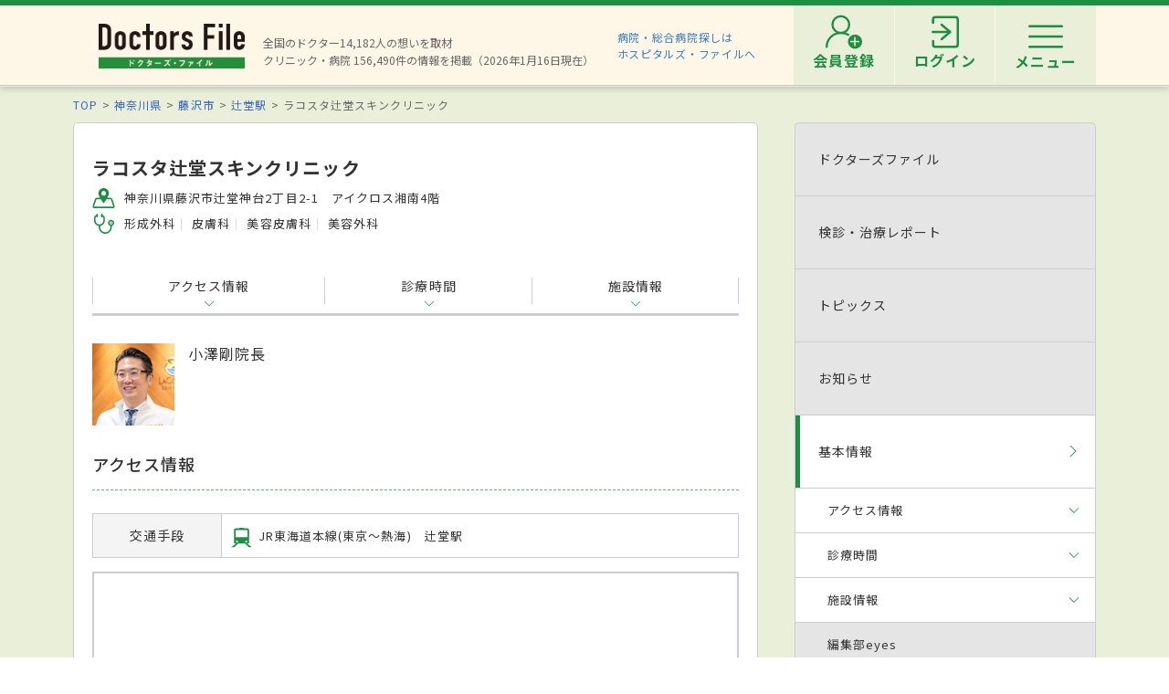

--- FILE ---
content_type: text/html; charset=utf-8
request_url: https://doctorsfile.jp/h/188195/
body_size: 52922
content:
<!DOCTYPE html>
<html>
<head>
    <!-- Google Tag Manager -->
  <script>(function(w,d,s,l,i){w[l]=w[l]||[];w[l].push({'gtm.start':
  new Date().getTime(),event:'gtm.js'});var f=d.getElementsByTagName(s)[0],
  j=d.createElement(s),dl=l!='dataLayer'?'&l='+l:'';j.async=true;j.src=
  'https://www.googletagmanager.com/gtm.js?id='+i+dl;f.parentNode.insertBefore(j,f);
  })(window,document,'script','dataLayer','GTM-WRPW6HF');</script>
  <!-- End Google Tag Manager -->


  <meta http-equiv="Content-Type" content="text/html; charset=UTF-8" />
  <meta http-equiv="Content-Language" content="ja">
  <title>ラコスタ辻堂スキンクリニック（藤沢市/辻堂駅）｜ドクターズ・ファイル</title>
    <link rel="canonical" href="https://doctorsfile.jp/h/188195/" />
  <meta name="description" content="ラコスタ辻堂スキンクリニック（藤沢市/辻堂駅）の病院詳細情報をドクターズ・ファイルが紹介。ラコスタ辻堂スキンクリニックは形成外科・皮膚科など4科目を診療可能。「駅徒歩5分圏内」「予約可」などの特徴、診療時間、電話番号、最寄駅、先生の経歴、対応できる検査・治療などの情報を掲載。" />
  <meta name="keywords" content="ラコスタ辻堂スキンクリニック,小澤剛院長,形成外科,辻堂駅,藤沢市,神奈川県,病院,クリニック,施設,ドクターズファイル" />
  <meta name="google-site-verification" content="R4qYeZNwUgo0bi6qpZHtYSh7zj50zKUoQ-v5s0GYGEM" />
  <!-- OGP -->
  <meta property="og:title" content="ラコスタ辻堂スキンクリニック（藤沢市/辻堂駅）｜ドクターズ・ファイル">
  <meta property="og:description" content="ラコスタ辻堂スキンクリニック（藤沢市/辻堂駅）の病院詳細情報をドクターズ・ファイルが紹介。ラコスタ辻堂スキンクリニックは形成外科・皮膚科など4科目を診療可能。「駅徒歩5分圏内」「予約可」などの特徴、診療時間、電話番号、最寄駅、先生の経歴、対応できる検査・治療などの情報を掲載。">
  <meta property="og:image" content="https://prod-df-public.s3.amazonaws.com/uploads/doctorhospital/img_url1/374400/1.jpg">
  <meta property="og:type" content="article">
  <meta property="og:url" content="https://doctorsfile.jp/h/188195/">
  <meta property="og:site_name" content='ドクターズ・ファイル'>
  <meta property="og:locale" content='ja_JP'>
  <meta property="fb:app_id" content='444850432340910'>
  <!-- /OGP -->
  <!-- PushTracker -->
  <link rel="manifest" href="/manifest.json" />
  <link rel="icon" href="/favicon.ico">
  <script>
    window.ptsdkConfig = {
      readyFunc: function() {
        ptsdk.createBeaconDetail();
        ptsdk.updateAttributes([
              {key: 'hid_1', value: '188195'},
              {key: 'hid_2', value: ''},
              {key: 'hid_3', value: ''},
              {key: 'hid_4', value: ''},
              {key: 'hid_5', value: ''},
              {key: 'hid_6', value: ''},
              {key: 'hid_7', value: ''},
              {key: 'hid_8', value: ''},
              {key: 'hid_9', value: ''},
              {key: 'hid_10', value: ''},
            {key: 'di_kanto', value: ''},
            {key: 'st_kanto', value: '1130109'}
        ]);
      },
      autoSubscribe: true
    };
  </script>
  <meta name="viewport" content="width=device-width, initial-scale=1">
  <script src="https://doctorsfile.jp/push_tracker/pt-sdk.js" data-app-id="9a0895693505" data-scope="/" data-config-url="https://pt.appirits.com/js/svc/9a0895693505/pt-service.json" data-dialogurl="https://pt.appirits.com/js/dig/9a0895693505/dialog.json"></script>
  <!-- /PushTracker -->
  
  <link rel="stylesheet" media="all" href="/assets/renewal-16941b64fd5becfbe91e5d38678de23d1c0b43db8f58995e9083dd41bdd1cf0f.css" />
  <script src="/assets/renewal_application-b1abc147d1b6685a441108a8838a56c3025dd5b485a4df668707d7e88c7a39bd.js" data-turbolinks-track="true"></script>
  <script src="/assets/web_beacon_all-714fd60f174767431487bb17065654ef37e7bba010c21ef8ce92b1c0c7ebcf23.js" data-turbolinks-track="true"></script>
    <script src="/assets/slick-4ee149e0fd6cdfc596b84dc0a9385cfd567393150d67cf9f8edc030727c88202.js" data-turbolinks-track="true"></script>
  <meta name="csrf-param" content="authenticity_token" />
<meta name="csrf-token" content="N4eD5Xen35LF63FJaJtDWjFHIUazSERUSCtECU80J/fHbX4N06sPOX7AvsWdBzAdyPOR4dUKw+zQw2J/mBL+Qw==" />
    <script type="application/ld+json">
  {
    "@context": "http://schema.org",
    "@type": "BreadcrumbList",
    "itemListElement":
    [
              {
                "@type": "ListItem",
                "position": 1,
                "item":
                {
                  "@id": "https://doctorsfile.jp/",
                  "name": "TOP"
                }
              },
              {
                "@type": "ListItem",
                "position": 2,
                "item":
                {
                  "@id": "https://doctorsfile.jp/search/pf14",
                  "name": "神奈川県"
                }
              },
              {
                "@type": "ListItem",
                "position": 3,
                "item":
                {
                  "@id": "https://doctorsfile.jp/search/pv748",
                  "name": "藤沢市"
                }
              },
              {
                "@type": "ListItem",
                "position": 4,
                "item":
                {
                  "@id": "https://doctorsfile.jp/search/st1195",
                  "name": "辻堂駅"
                }
              }
    ]
  }
  </script>

  
</head>
<body>
    <!-- Google Tag Manager (noscript) -->
  <noscript><iframe src="https://www.googletagmanager.com/ns.html?id=GTM-WRPW6HF"
  height="0" width="0" style="display:none;visibility:hidden"></iframe></noscript>
  <!-- End Google Tag Manager (noscript) -->

  
  <!-- ##### 共通ヘッダー ##### -->
<header class="header">
  <div class="header-in">
      <div class=" header-logo header-logo__image">
        <a href="/"><img alt="全国の頼れるドクター・クリニック・医者・病院を検索できるドクターズ・ファイル" src="/assets/common/logo-8cc987ecbe8023a9dd3612e5065e920380fd617d939cf1e1e28ff003b8fe03d1.png" /></a>
      </div>

      <p class="header-data">
        全国のドクター14,182人の想いを取材<br>
        クリニック・病院 156,490件の情報を掲載（2026年1月16日現在）
      </p>
      <ul class="header-utility" style=>
  <li>
    <a href="http://hospitalsfile.doctorsfile.jp" class="header-utility__hf" target="_blank">病院・総合病院探しは<br>ホスピタルズ・ファイルへ</a>
  </li>
  <li style="display:none;">
    <div class="header-utility__item header-utility__item--search js-header-search">検索</div>
    <div class="header-search">
      <div class="freesearch">
        <div class="refine-box">
          <form action="/search/" accept-charset="UTF-8" method="post"><input type="hidden" name="authenticity_token" value="glIligWFQSjcADKQy+F39s7l136JdT69D0cIu18TVF9yuNhioYmRg2cr/Rw+fQSxN1Fn2e83uQWXry7NiDWN6w==" />
            <div class="header-search-in">
              <div class="header-search__word">
                <input type="text" name="search_conds[keyword]" id="search_conds_keyword" value="" placeholder="キーワードで探す：エリア・駅名、診療科目、医院名など" class="freeword general header-search__input input-text" />
              </div>
              <input type="submit" value="検索" class="freeword_submit header-search__button button">
              <div class="header-search__close js-header-search-close">キャンセル</div>
            </div>
</form>        </div>
      </div>
    </div>
  </li>

  <li>
    <nav class="header-menu">
      <ul class="header-menu-list">
          <li class="header-menu-list__item">
            <a class="header-menu-list__link header-menu-list__link--register" href="https://appt.doctorsfile.jp/member/register/"><p class="header-menu-list__text">会員登録</p></a>
          </li>
          <li class="header-menu-list__item">
            <a class="header-menu-list__link header-menu-list__link--login" href="https://appt.doctorsfile.jp/member/login/"><p class="header-menu-list__text">ログイン</p></a>
          </li>
        <li class="header-utility__list js-header-menu">
          <div class="header-utility__item header-utility__item--menu"></div>
          <span class="header-utility__list--text">メニュー</span>
        </li>
      </ul>
    </nav>
  </li>
</ul>
      <!-- メニュー start -->
<div class="header-nav">
    <div class="header-menu-modal">
      <div class="header-menu-modal__main">
        <p class="header-menu-modal__title">ドクターズ・ファイル会員でできること</p>
        <h1 class="header-menu-modal__main-title"><span class="header-menu-modal__main-dot">予約情報</span>をマイページ上で<span class="header-menu-modal__main-dot">管理</span>できます！<span class="header-menu-modal__main-asterisk">※</span></h1>
      </div>
      <div class="header-menu-modal__bookings">
        <div class="header-menu-modal__booking header-menu-modal__booking--archive">
          <p class="header-menu-modal__booking-text">過去の予約を一覧化</p>
        </div>
        <div class="header-menu-modal__booking header-menu-modal__booking--details">
          <p class="header-menu-modal__booking-text">予約内容の確認</p>
        </div>
        <div class="header-menu-modal__booking header-menu-modal__booking--cancel">
          <p class="header-menu-modal__booking-text">予約の変更・キャンセル※</p>
        </div>
      </div>
      <p class="header-menu-modal__note">※一部対象外の医療機関もありますので、あらかじめご了承ください</p>
      <div class="header-menu-modal__details">
        <div class="header-menu-modal__detail">
          <p class="header-menu-modal__detail-text">会員登録がお済みでない方は</p>
          <a class="header-menu-modal__button header-menu-modal__button--register" href="https://appt.doctorsfile.jp/member/register/">
            <div class="header-menu-modal__icon header-menu-modal__icon--register"></div>
            <span class="header-menu-modal__button--sign-up">会員登録をする</span>
            <div class="header-menu-modal__icon header-menu-modal__icon--arrow"></div>
</a>        </div>
        <div class="header-menu-modal__detail">
          <p class="header-menu-modal__detail-text">すでに会員の方は</p>
          <a class="header-menu-modal__button header-menu-modal__button--login" href="https://appt.doctorsfile.jp/member/login/">
            <div class="header-menu-modal__icon header-menu-modal__icon--login"></div>
            <span class="header-menu-modal__button--login-text">ログインをする</span>
            <div class="header-menu-modal__icon header-menu-modal__icon--arrow--login"></div>
</a>        </div>
      </div>
    </div>

  <div class="box-in menu box-column">

    <!-- 症状から探す・ドクターを探す start -->
    <div class="menu__box box-column__3">
      <p class="menu__heading"><i class="ico-symptoms menu__icon"></i>症状から探す</p>
      <ul class="menu-primary">
        <li class="menu-primary__list">
          <a href="/medication_symptoms/" class="menu-primary__item">症状から探すTOPへ</a>
          <ul class="menu-secondary">
              <li class="menu-secondary__list">
                <a class="menu-secondary__item js-scroll" href="/medication_symptoms/#subcategory_30">女性特有の症状</a>
              </li>
              <li class="menu-secondary__list">
                <a class="menu-secondary__item js-scroll" href="/medication_symptoms/#subcategory_31">男性特有の症状</a>
              </li>
              <li class="menu-secondary__list">
                <a class="menu-secondary__item js-scroll" href="/medication_symptoms/#subcategory_32">子どもによく見られる症状</a>
              </li>
              <li class="menu-secondary__list">
                <a class="menu-secondary__item js-scroll" href="/medication_symptoms/#subcategory_33">高齢者によく見られる症状</a>
              </li>
          </ul>
        </li>
      </ul>
      <!--
        <p class="menu__heading"><i class="ico-doctor menu__icon"></i>ドクターを探す</p>
        <ul class="menu-primary">
          <li class="menu-primary__list">
            <a class="menu-primary__item" href="/df/">ドクターズファイル一覧へ</a>
          </li>
        </ul>
      -->
    </div>
    <!-- 症状から探す・ドクターを探す end -->

    <!-- 病気を知る start -->
    <div class="menu__box box-column__3">
      <p class="menu__heading"><i class="ico-sick menu__icon"></i>病気を知る</p>
      <ul class="menu-primary">
        <li class="menu-primary__list">
          <a href="/medication/" class="menu-primary__item">病気一覧へ</a>
          <ul class="menu-secondary">
              <li class="menu-secondary__list">
                <a class="menu-secondary__item" href="/medication/search/1/">頭の病気一覧</a>
              </li>
              <li class="menu-secondary__list">
                <a class="menu-secondary__item" href="/medication/search/3/">眼の病気一覧</a>
              </li>
              <li class="menu-secondary__list">
                <a class="menu-secondary__item" href="/medication/search/4/">鼻の病気一覧</a>
              </li>
              <li class="menu-secondary__list">
                <a class="menu-secondary__item" href="/medication/search/8/">歯の病気一覧</a>
              </li>
              <li class="menu-secondary__list">
                <a class="menu-secondary__item" href="/medication/search/13/">おなかの病気一覧</a>
              </li>
              <li class="menu-secondary__list">
                <a class="menu-secondary__item" href="/medication/search/24/">皮膚の病気一覧</a>
              </li>
              <li class="menu-secondary__list">
                <a class="menu-secondary__item" href="/medication/search/29/">こころの病気一覧</a>
              </li>
              <li class="menu-secondary__list">
                <a class="menu-secondary__item" href="/medication/search/34/">その他の病気一覧</a>
              </li>
          </ul>
        </li>
      </ul>
    </div>
    <!-- 病気を知る start -->

    <!-- クリニック・病院を探す start -->
    <div class="menu__box box-column__3">
      <p class="menu__heading"><i class="ico-hospital menu__icon"></i>クリニック・病院を探す</p>
      <ul class="menu-primary">
        <li class="menu-primary__list">
          <a href="/#easy-search" class="menu-primary__item">クリニック・病院検索TOPへ</a>
          <ul class="menu-secondary">
              <li class="menu-secondary__list">
                <a class="menu-secondary__item" href="/search/ms1/">内科のクリニック・病院一覧</a>
              </li>
              <li class="menu-secondary__list">
                <a class="menu-secondary__item" href="/search/ms27/">整形外科のクリニック・病院一覧</a>
              </li>
              <li class="menu-secondary__list">
                <a class="menu-secondary__item" href="/search/ms44/">産婦人科のクリニック・病院一覧</a>
              </li>
              <li class="menu-secondary__list">
                <a class="menu-secondary__item" href="/search/ms47/">小児科のクリニック・病院一覧</a>
              </li>
              <li class="menu-secondary__list">
                <a class="menu-secondary__item" href="/search/ms52/">皮膚科のクリニック・病院一覧</a>
              </li>
              <li class="menu-secondary__list">
                <a class="menu-secondary__item" href="/search/ms54/">眼科のクリニック・病院一覧</a>
              </li>
              <li class="menu-secondary__list">
                <a class="menu-secondary__item" href="/search/ms55/">耳鼻咽喉科のクリニック・病院一覧</a>
              </li>
              <li class="menu-secondary__list">
                <a class="menu-secondary__item" href="/search/ms62/">心療内科のクリニック・病院一覧</a>
              </li>
              <li class="menu-secondary__list">
                <a class="menu-secondary__item" href="/search/ms72/">歯科のクリニック・病院一覧</a>
              </li>
          </ul>
        </li>
      </ul>
    </div>
    <!-- クリニック・病院を探す start -->

    <!-- 他サイトリンク start -->
    <div class="menu-other">
      <ul class="menu-other__wrap">
        <li class="menu-other__list">
          <a href="http://hospitalsfile.doctorsfile.jp/" class="menu-other__item" target="_blank">
            <div class="menu-other__image">
              <img alt="全国の病院・総合病院・大病院を独自取材をもとにご紹介する医療情報サイト「ホスピタルズ・ファイル」" src="/assets/common/logo_hf-2749dd5ad3816d8f504281f794570494a47929e8b9128e0bcc2df6bba2b25526.png" />
            </div>
            <p class="menu-other__desc">全国の病院・総合病院・大病院を独自取材をもとにご紹介する医療情報サイト「ホスピタルズ・ファイル」</p>
          </a>
        </li>

        <li class="menu-other__list">
          <a href="/jobs/" class="menu-other__item" target="_blank">
            <div class="menu-other__image">
              <img alt="看護師・歯科衛生士・受付スタッフなど医療従事者向け求人情報サイト「ドクターズ・ファイル ジョブズ」" src="/assets/common/logo_dfj-6a872fd1b714157cdf938530789e533aefaa501df9daece5098811ac0d9e3dea.png" />
            </div>
            <p class="menu-other__desc">看護師・歯科衛生士・受付スタッフなど医療従事者向け求人情報サイト「ドクターズ・ファイル ジョブズ」</p>
          </a>
        </li>

        <li class="menu-other__list">
          <a href="http://kaifukuki.doctorsfile.jp" class="menu-other__item" target="_blank">
            <div class="menu-other__image">
              <img alt="回復期のリハビリテーションに関する情報をご紹介する「回復期リハビリテーション.net」" src="/assets/common/logo_kaifukuki-88342a510c841f4eb430aa955d8807d80c23f49fe909b27864366c99335ae161.jpg" />
            </div>
            <p class="menu-other__desc">回復期のリハビリテーションに関する情報をご紹介する「回復期リハビリテーション.net」</p>
          </a>
        </li>

        <li class="menu-other__list">
          <a href="http://animal.doctorsfile.jp" class="menu-other__item" target="_blank">
            <div class="menu-other__image">
              <img alt="動物病院や獣医師を独自取材をもとにご紹介する動物病院情報サイト「動物病院ドクターズ・ファイル」" src="/assets/common/logo_df_animal-24b87613505f6fde6d3e38b8a6a698c0d9f375d78c6419a557e0cedc8675bfbf.png" />
            </div>
            <p class="menu-other__desc">動物病院や獣医師を独自取材をもとにご紹介する動物病院情報サイト「動物病院ドクターズ・ファイル」</p>
          </a>
        </li>
      </ul>
    </div>
    <!-- 他サイトリンク start -->

  </div>
</div>
<!-- メニュー end -->

  </div>
</header>
<!-- トップのみエスカレが違う -->
<!-- ##### 共通ヘッダー end ##### -->

  <main class="main">
    <div class="box03 main-clinic-info" id="clinic-188195">

  <!-- ##### パンくず start ##### -->
  <!-- パンくずリスト -->
      <ol class="pkz">

    <li class="pkz__list">
    <a class="pkz__link" href="/">TOP</a></li>
<li class="pkz__list">
    <a class="pkz__link" href="/search/pf14">神奈川県</a></li>
<li class="pkz__list">
    <a class="pkz__link" href="/search/pv748">藤沢市</a></li>
<li class="pkz__list">
    <a class="pkz__link" href="/search/st1195">辻堂駅</a></li>
<li class="pkz__list">
    ラコスタ辻堂スキンクリニック</li>


    </ol>

  <!-- ##### パンくず end ##### -->

  <script type="application/ld+json">
  {
    "@context": "http://schema.org",
    "@type": "MedicalOrganization",
    "name": "ラコスタ辻堂スキンクリニック",
      "image": "https://prod-df-public.s3.amazonaws.com/uploads/doctorhospital/img_url1/374400/1.jpg",
    "telephone": "0466-86-5575",
      "address":{
        "@type": "PostalAddress",
        "postalCode": "251-0041",
        "addressRegion": "神奈川県",
        "addressLocality": "藤沢市",
        "streetAddress": "辻堂神台2丁目2-1"
      }
  }
  </script>

  <!-- ##### メイン・サブカラム構成 start ##### -->
  <div class="box-in box-column box-content--connect">

    <!-- ##### 基本情報 start ##### -->
    <div class="box-column__main">

      <article class="clinic">

        <!-- ##### 基本情報 ヘッダー start ##### -->
<header class="clinic__header">
  <h1 class="clinic__heading">
    <span></span>
    ラコスタ辻堂スキンクリニック
  </h1>

  <div class="box-column">

    <div class="clinic__summary">
      <ul class="clinic-data">
          <li class="clinic-data__list">
            <i class="ico-area"></i>
            神奈川県藤沢市辻堂神台2丁目2-1　アイクロス湘南4階
          </li>



          <li class="clinic-data__list">
            <i class="ico-subject"></i>

              <ul class="clinic-data-subject">
                  <li class="clinic-data-subject__list">形成外科</li>
                  <li class="clinic-data-subject__list">皮膚科</li>
                  <li class="clinic-data-subject__list">美容皮膚科</li>
                  <li class="clinic-data-subject__list">美容外科</li>
              </ul>
          </li>
      </ul>

    </div>
  </div>
</header>
<!-- ##### 基本情報 ヘッダー end ##### -->


        <!-- ##### ページ内リンク ヘッダー start ##### -->
        <ul class="clinic-contents">
          <li class="clinic-contents__list"><a class="clinic-contents__item js-scroll" href="#access">アクセス情報</a></li>
            <li class="clinic-contents__list"><a class="clinic-contents__item js-scroll" ga_ev_click="timetable" href="#timetable">診療時間</a></li>
          <li class="clinic-contents__list"><a class="clinic-contents__item js-scroll" href="#info">施設情報</a></li>
        </ul>
        <!-- ##### ページ内リンク ヘッダー end ##### -->

        <!-- ##### HF誘導バナー start ##### -->
        <!-- ##### HF誘導バナー end ##### -->


        <!-- ##### 基本情報 動画 start ##### -->
        <!-- ##### 基本情報 動画 end ##### -->

        <!-- ##### 限定公開 ドクターズファイル start ##### -->
        <!-- ##### 限定公開 ドクターズファイル end ##### -->

        <!-- ##### 基本情報 ドクターズファイル start ##### -->
        <!-- ##### 基本情報 ドクターズファイル end ##### -->


          <div class="clinic-doctor">
              <div class="clinic-doctor__image">
                <img src="https://prod-df-public.s3.amazonaws.com/uploads/doctordf/img_title_url/85679/icon_20220617_main.jpg" alt="Icon 20220617 main" />
              </div>
            <div class="clinic-doctor__text">
              <p class="clinic-doctor__name">小澤剛院長</p>
              <p class="clinic-doctor__desc"></p>
            </div>
          </div>

          <!-- ##### 基本情報 お知らせ start ##### -->
            <!-- ##### 基本情報 お知らせ end ##### -->

        <!-- ##### 基本情報 アクセス start ##### -->
        <section id="access" class="clinic__box">
          <h2 class="sub-head01">アクセス情報</h2>
            <table class="table-clinic">
              <tbody>
                <tr>
                  <th rowspan="1" class="table-clinic__head">交通手段</th>
                    <td class="table-clinic__data">
                      <ul class="table-clinic__traffic">
                        <li><i class="ico-railway"></i></li>
                          <li>JR東海道本線(東京～熱海)　辻堂駅</li>
                      </ul>
                    </td>
                </tr>
              </tbody>
            </table>

          <!-- 地図表示 start -->
            <div class="clinic__map">
              <div style="border:1px solid #ccc;margin:0;line-height:0;">
                <iframe src='https://www.google.com/maps/embed/v1/place?key=AIzaSyD0ivj124UI9gCeW9eN6l08w-ZnzE7kG1k&amp;center=35.34015747,139.44778904999998&amp;q=35.34015747,139.44778904999998&amp;zoom=15'
                  style="width: 704px; height: 299px;" frameborder="0" scrolling="no" marginheight="0" marginwidth="0"></iframe>
              </div>
            </div>
          <!-- 地図表示 end -->
        </section>
        <!-- ##### 基本情報 アクセス end ##### -->


        <!-- ##### 基本情報 診療時間 start ##### -->
          <section id="timetable" class="clinic__box">
            <h2 class="sub-head01">診療時間</h2>
                <div class="table-time-wrap">
                  <table class="table-time">
                    <caption class="table-time__caption">
                      
                    </caption>
                    <tbody>
                        <tr>
                            <th class="table-time__head">時間</th>
                            <th class="table-time__head">月</th>
                            <th class="table-time__head">火</th>
                            <th class="table-time__head">水</th>
                            <th class="table-time__head">木</th>
                            <th class="table-time__head">金</th>
                            <th class="table-time__head">土</th>
                            <th class="table-time__head">日</th>
                            <th class="table-time__head">祝</th>
                        </tr>
                          <tr>
                              <td class="table-time__data">09:30～13:30</td>
                              <td class="table-time__data">●</td>
                              <td class="table-time__data">●</td>
                              <td class="table-time__data">－</td>
                              <td class="table-time__data">●</td>
                              <td class="table-time__data">●</td>
                              <td class="table-time__data">●</td>
                              <td class="table-time__data">－</td>
                              <td class="table-time__data">－</td>
                          </tr>
                          <tr>
                              <td class="table-time__data">14:30～18:00</td>
                              <td class="table-time__data">●</td>
                              <td class="table-time__data">●</td>
                              <td class="table-time__data">－</td>
                              <td class="table-time__data">●</td>
                              <td class="table-time__data">●</td>
                              <td class="table-time__data">●</td>
                              <td class="table-time__data">－</td>
                              <td class="table-time__data">－</td>
                          </tr>
                        <tr>
                          <td class="table-time__info" colspan="9">
                            9：30～13：30 14：30～18：00　電話による完全予約制　臨時休診あり
                          </td>
                        </tr>
                    </tbody>
                  </table>
                </div>
            <span style="font-size: 11px; color: #ef6950;">※変更などにより診療時間・休診日等が記載と異なる場合がございますのでご注意ください。</span>
          </section>
        <!-- ##### 基本情報 診療時間 end ##### -->



        <!-- ##### 基本情報 施設情報 start ##### -->
        <section id="info" class="clinic__box">
          <h2 class="sub-head01">施設情報</h2>
          <table class="table-clinic">
            <tbody><tr>
              <th class="table-clinic__head">施設名</th>
              <td class="table-clinic__data">
                ラコスタ辻堂スキンクリニック
              </td>
            </tr>
              <tr>
                <th class="table-clinic__head">診療科目</th>
                <td class="table-clinic__data">
                  <ul class="clinic-data-subject">
                      <li class="clinic-data-subject__text">形成外科</li>
                      <li class="clinic-data-subject__text">皮膚科</li>
                      <li class="clinic-data-subject__text">美容皮膚科</li>
                      <li class="clinic-data-subject__text">美容外科</li>
                  </ul>
                </td>
              </tr>
              <tr>
                <th class="table-clinic__head">責任者</th>
                <td class="table-clinic__data">
                  小澤剛院長<br>
                  <span class="is-text-s">
                        [学歴]
                          2002年
                        杏林大学卒業
                      <br>
                      [開業/勤務開始年] 2018年
                  </span>
                </td>
              </tr>
              <tr>
                <th class="table-clinic__head">電話番号</th>
                <td class="table-clinic__data ga-ev-hospital_tel">
                  0466-86-5575
                </td>
              </tr>
              <tr>
                <th class="table-clinic__head">所在地</th>
                <td class="table-clinic__data">
                    〒251-0041
                  神奈川県藤沢市辻堂神台2丁目2-1　アイクロス湘南4階
                </td>
              </tr>
          </tbody></table>
        </section>

        <!-- ##### 基本情報 SNS start ##### -->
        <!-- ##### 基本情報 SNS end ##### -->

        <!-- ##### 基本情報 施設情報 end ##### -->


        <!-- ##### 基本情報 著書・DVD紹介 start ##### -->
        <!-- ##### 基本情報 著書・DVD紹介 end ##### -->

        <!-- ##### 基本情報 頼れるドクター start ##### -->
        <!-- ##### 基本情報 頼れるドクター end ##### -->

        <!-- ##### 基本情報 連携先医療機関 start ##### -->
        <!-- ##### 基本情報 連携先医療機関 end ##### -->

        <!-- ##### 編集部eyes ##### -->
        

        <!-- ##### 基本情報 自由診療の目安 start ##### -->
        <!-- ##### 基本情報 自由診療の目安 end ##### -->

        <!-- ##### 注釈 start ##### -->
        <!-- ##### 注釈 end ##### -->

        <!-- 診療科目リンク start -->
          <div class="box-link">
            <p class="box-link__heading">近くのエリア・駅から同じ診療科目のクリニック・病院を探す</p>
            <table class="table-link">
              <tbody>
                  <tr>
                    <th class="table-link__head">藤沢市</th>
                    <td class="table-link__data">
                      <ul class="list-link-text">
                          <li class="list-link-text__list">
                            <a class="list-link-text__item" href="/search/ms28_pv748">形成外科</a>
                          </li>
                          <li class="list-link-text__list">
                            <a class="list-link-text__item" href="/search/ms52_pv748">皮膚科</a>
                          </li>
                          <li class="list-link-text__list">
                            <a class="list-link-text__item" href="/search/ms64_pv748">美容皮膚科</a>
                          </li>
                          <li class="list-link-text__list">
                            <a class="list-link-text__item" href="/search/ms63_pv748">美容外科</a>
                          </li>
                      </ul>
                    </td>
                  </tr>

                    <tr>
                      <th class="table-link__head">辻堂駅</th>
                      <td class="table-link__data">
                        <ul class="list-link-text">
                            <li class="list-link-text__list">
                              <a class="list-link-text__item" href="/search/ms28_st1195">形成外科</a>
                            </li>
                            <li class="list-link-text__list">
                              <a class="list-link-text__item" href="/search/ms52_st1195">皮膚科</a>
                            </li>
                            <li class="list-link-text__list">
                              <a class="list-link-text__item" href="/search/ms64_st1195">美容皮膚科</a>
                            </li>
                            <li class="list-link-text__list">
                              <a class="list-link-text__item" href="/search/ms63_st1195">美容外科</a>
                            </li>
                        </ul>
                      </td>
                    </tr>
              </tbody>
            </table>
          </div>
        <!-- 診療科目リンク end -->

        <!-- SNS start -->

        
<div class="sns">
  <div class="sns-share sns-share--pc">
    
        <div class="sns-share__item">
            <span class="sns-share__label">
              <img alt="記事をシェアする" src="/assets/sns/pc/share-1d01b1bb9781547fa16413f5f6736d59d0ddeb97cfe4198d77da398834d77b03.png" />
            </span>
          <a target="_blank" rel="nofollow noopener noreferrer" href="https://www.facebook.com/sharer/sharer.php?u=https://doctorsfile.jp/h/188195/">
            <img src="/assets/renew/ico_facebook-257949b0e3407872737fbe81e0c137dac2c0ad89cc9ad7230ef747e9abfbd374.svg" alt="Ico facebook" />
</a>        </div>
        <div class="sns-share__item">
          <a target="_blank" rel="nofollow noopener noreferrer" href="https://social-plugins.line.me/lineit/share?url=https://doctorsfile.jp/h/188195/">
            <img src="/assets/renew/ico_line-6afc40d9007164c0828ab9b26f35fe1170e4bb0a818936915bc05e1830782884.svg" alt="Ico line" />
</a>        </div>
        <div class="sns-share__item">
          <a target="_blank" rel="nofollow noopener noreferrer" href="https://twitter.com/intent/tweet?url=https://doctorsfile.jp/h/188195/&amp;text=ラコスタ辻堂スキンクリニック（藤沢市/辻堂駅）｜ドクターズ・ファイル">
            <img src="/assets/renew/ico_x-cf69b1e92dd9fe874bcea0fa9e45d0c5e209c7212505f75eb11ca1bc1a7c6775.svg" alt="Ico x" />
</a>        </div>
  </div>
</div>

        <!-- SNS end -->
      </article>

    </div>
    <!-- ##### 基本情報 end ##### -->

    <!-- ##### サイドメニュー start ##### -->
<div class="box-column__hospital_side">
  <div class="box-column__hospital_wrap">
    <nav class="clinic-nav">
      <ul class="clinic-nav-list">
        <li class="clinic-nav-list__list ">
            <div class="clinic-nav-list__item--disabled">            <div class="clinic-nav-list__text ">ドクターズファイル</div>
</div>

        </li>

        <li class="clinic-nav-list__list ">
            <div class="clinic-nav-list__item--disabled">            <div class="clinic-nav-list__text ">検診・治療レポート</div>
</div>

        </li>

        <li class="clinic-nav-list__list ">
            <div class="clinic-nav-list__item--disabled">            <div class="clinic-nav-list__text ">トピックス</div>
</div>

        </li>

        <li class="clinic-nav-list__list ">
            <div class="clinic-nav-list__item--disabled">
              <div class="clinic-nav-list__text">お知らせ</div>
</div>        </li>

        <li class="clinic-nav-list__list js-current">
            <a class="clinic-nav-list__item is-current" href="/h/188195/">            <div class="clinic-nav-list__text">基本情報</div>
</a>

            <ul class="clinic-local-nav">
              <li class="clinic-local-nav__list"><a class="clinic-local-nav__item js-scroll" href="#access">アクセス情報</a></li>
                <li class="clinic-local-nav__list"><a class="clinic-local-nav__item js-scroll" ga_ev_click="timetable" href="#timetable">診療時間</a></li>
              <li class="clinic-local-nav__list"><a class="clinic-local-nav__item js-scroll" href="#info">施設情報</a></li>
                <li class="clinic-local-nav__disabled">編集部eyes</li>
            </ul>
        </li>
          <li class="clinic-nav-list__list js-current">
              <a class="clinic-nav-list__item thanks_voice_item" href="/h/188195/thanks_voice/?previous_path=%2Fh%2F188195">
                <div class="clinic-nav-list__image thanks_voice_icon"><i class="ico-letter clinic-nav-list__icon"></i></div>
                <div class="clinic-nav-list__text">医療機関へありがとうを送る</div>
</a>          </li>
      </ul>

        <div class="clinic-relation">
          <a class="clinic-relation__link" target="_blank" href="/jobs/h/188195/offer/">
            <div class="clinic-relation__image">
              <img src="/assets/clinic/logo_dfj-e9a892d54ac5fc284edb8d46295f81b574b1b8bf0c9349cac6b99775deaf90b5.png" alt="Logo dfj" />
            </div>
            <p class="clinic-relation__text">ドクターズ・ファイル ジョブズに<br>求人情報を掲載中です</p>
</a>        </div>
    </nav>
  </div>

  <!-- ##### インタビューボタン start ##### -->
    <div class="js-bunner">
        <a href="javascript:void(0)" class="button button__interview js-interview-popup" name="button" type="submit">
    <span class="button__interview--text button__interview--text-small">この医療機関について</span>
    <span class="button__interview--text">取材記事の掲載をリクエストする</span>
  </a>
<p class="popup__text--small popup__text--note">より詳細な情報の掲載依頼を編集部が承ります</p>

    </div>
  <!-- ##### インタビューボタン end ##### -->
</div>

 <!-- ##### サイドメニュー end ##### -->

    <div class="access-count"><img src="https://doctorsfile.jp/access_count/access.jpg?hid=188195&amp;type=c_ma&amp;time=1768558374" alt="Access" /></div>

  </div>
  <!-- ##### メイン・サブカラム構成 end ##### -->
</div>
<!-- 近くのクリニックレコメンド -->
<!-- ##### 近くのクリニックレコメンド start ##### -->
  <div class="box02 box-content--middle other-clinics">
    <div class="box-in other-clinic">
      <h3 class="heading02">近隣の医療機関</h3>
      <ul class="list-clinic">
          <li class="list-clinic__list" id="clinic-219311">
            <a class="list-clinic__item" href="/h/219311/">
                <div class="list-clinic__image">
                  <img alt="松が丘皮フ科" src="https://prod-df-public.s3.amazonaws.com/uploads/doctorhospital/img_url1/371439/icon_CS_1_Z61644_20241127_032.jpg" />
                </div>
              <div class="list-clinic__body">
                <p class="list-clinic__title">松が丘皮フ科</p>
                <p class="list-clinic__area">(神奈川県/茅ヶ崎市)</p>
                <p class="list-clinic__subject">皮膚科、小児皮膚科</p>
              </div>
</a>          </li>
          <li class="list-clinic__list" id="clinic-137391">
            <a class="list-clinic__item" href="/h/137391/">
                <div class="list-clinic__image">
                  <img alt="こばやし皮ふ科クリニック" src="https://prod-df-public.s3.amazonaws.com/uploads/doctorhospital/img_url1/337192/icon_1Z51904_20230630_-_143_.jpg" />
                </div>
              <div class="list-clinic__body">
                <p class="list-clinic__title">医療法人 こばやし皮ふ科クリニック</p>
                <p class="list-clinic__area">(神奈川県/藤沢市)</p>
                <p class="list-clinic__subject">皮膚科、アレルギー科</p>
              </div>
</a>          </li>
          <li class="list-clinic__list" id="clinic-178534">
            <a class="list-clinic__item" href="/h/178534/">
                <div class="list-clinic__image">
                  <img alt="湘南藤沢心臓血管クリニック" src="https://prod-df-public.s3.amazonaws.com/uploads/doctorhospital/img_url1/269394/icon_C_1____.jpg" />
                </div>
              <div class="list-clinic__body">
                <p class="list-clinic__title">湘南藤沢心臓血管クリニック</p>
                <p class="list-clinic__area">(神奈川県/藤沢市)</p>
                <p class="list-clinic__subject">内科、循環器内科、心臓血管外科、美容皮膚科</p>
              </div>
</a>          </li>
          <li class="list-clinic__list" id="clinic-60517">
            <a class="list-clinic__item" href="/h/60517/">
                <div class="list-clinic__image">
                  <img alt="八重咲診療所" src="https://prod-df-public.s3.amazonaws.com/uploads/doctorhospital/img_url1/383414/icon_CS_1_DF_1_Z66335_20250618-_2_.jpg" />
                </div>
              <div class="list-clinic__body">
                <p class="list-clinic__title">八重咲診療所</p>
                <p class="list-clinic__area">(神奈川県/平塚市)</p>
                <p class="list-clinic__subject">内科、外科、皮膚科、消化器内科、肛門外科</p>
              </div>
</a>          </li>
      </ul>
    </div>
  </div>
<!-- ##### 近くのクリニックレコメンド end ##### -->

<!-- ##### バナー表示 start ##### -->
<!-- ##### バナー表示 end ##### -->


  </main>

  <footer class="footer">
      <!-- 共通フッター start -->
  <!-- ##### エスカレーションメニュー start ##### -->
<div class="box03 escalation">
  <p class="escalation__heading">悩みに寄り添うアプローチ</p>
  <ul class="escalation-nav">
    <li class="escalation-nav__list">
      <a href="/medication_symptoms/" class="escalation-nav__item">症状から調べる</a>
    </li>

    <li class="escalation-nav__list">
      <a href="/medication/" class="escalation-nav__item">病気を知る</a>
    </li>

    <li class="escalation-nav__list">
      <a href="/#easy-search" class="escalation-nav__item">クリニック・病院を探す</a>
    </li>

    <!--
    <li class="escalation-nav__list">
      <a href="/df/" class="escalation-nav__item">ドクターを探す</a>
    </li>
    -->
  </ul>
</div>
<!-- ##### エスカレーションメニュー end ##### -->


  <div class="box03 footer-copy">
    <p class="footer-copy__text">
      ドクターズ・ファイルは、身体の症状・悩みに合わせ、全国のクリニック・病院、ドクターの情報を調べることができる地域医療情報サイトです。</br>
      診療科目、行政区、沿線・駅、診療時間、医院の特徴などの基本情報だけでなく、気になる症状、病名、検査名などから条件に合ったクリニック・病院、ドクターを探すことができます。</br>
      医院情報だけでなく、独自取材に基づき、ドクターに関する情報（診療方針や得意な治療・検査など）も紹介。</br>
    </p>
  </div>
<!-- ご掲載に関するお問い合わせはこちら start -->
<div class="box02">
  <div class="footer-contact">
    <a href="/sales/" class="button-contact" target="_blank">ご掲載に関するお問い合わせはこちら</a>
  </div>
</div>
<!-- ご掲載に関するお問い合わせはこちら end -->
<!-- 掲載情報について start -->
  <div class="box03 footer-about">
    <p class="footer-about__heading">掲載情報について</p>
    <p class="footer-about__text">
        掲載している各種情報は、株式会社ギミック、またはティーペック株式会社が調査した情報をもとにしています。</br>
        出来るだけ正確な情報掲載に努めておりますが、内容を完全に保証するものではありません。</br>
        掲載されている医療機関へ受診を希望される場合は、事前に必ず該当の医療機関に直接ご確認ください。</br>
        当サービスによって生じた損害について、株式会社ギミック、およびティーペック株式会社ではその賠償の責任を一切負わないものとします。</br>
        情報に誤りがある場合には、お手数ですがドクターズ・ファイル編集部までご連絡をいただけますようお願いいたします。</br>
        なお、「マイナンバーカードの健康保険証利用可能な医療機関」の情報につきましては、厚生労働省の情報提供のもと、情報を掲出しております。
    </p>
  </div>
<!-- 掲載情報について end -->
  <a href="" class="pagetop js-scroll js-pagetop">TOP</a>

<div class="box01">
  <div class="footer-utility__box">
    <ul class="footer-utility">
      <li class="footer-utility__list"><a href="/terms/" class="footer-utility__item">ご利用にあたって</a></li>
      <li class="footer-utility__list"><a href=https://www.gimic.co.jp/privacy/ class="footer-utility__item" target="_blank">プライバシーポリシー</a></li>
      <li class="footer-utility__list"><a href="/mission/" class="footer-utility__item">医療広告ガイドラインについて</a></li>
      <li class="footer-utility__list"><a href="/contact/" class="footer-utility__item">お問い合わせ</a></li>
      <li class="footer-utility__list"><a href="https://gimic.co.jp/company/" class="footer-utility__item" target=”_blank”>運営会社</a></li>
    </ul>
    <p class="footer-utility__heading">医療機関の方</p>
    <ul class="footer-utility">
      <li class="footer-utility__list"><a href="/publish/" class="footer-utility__item">情報掲載にあたって</a></li>
      <li class="footer-utility__list"><a href="/contact/" class="footer-utility__item">お問い合わせ</a></li>
    </ul>
    <p class="footer-utility__heading">ドクターズ・ファイル会員の方</p>
    <ul class="footer-utility">
      <li class="footer-utility__list">
        <a class="footer-utility__item" href="https://appt.doctorsfile.jp/member/login/">ログイン</a>
      </li>
      <li class="footer-utility__list">
        <a class="footer-utility__item" href="https://appt.doctorsfile.jp/member/register/">会員登録</a>
      </li>
    </ul>
    <p class="footer-utility__pimage"><img src="/assets/common/privacy_mark-c944a0b249fbd10c0bd5740a10fe9a87924be21ad5aad883d0aa480adc872dae.png" alt="Privacy mark" /></p>
  </div>
</div>

<div class="box03">
  <div class="footer-login">
    <a href="/csadmin/" class="button-login" target="_blank">医療機関の方向け ログインページ</a>
  </div>
</div>

<small class="copyright"><a style='color: #fff;' href="https://gimic.co.jp/" target="_blank">&copy;2026Gimic Co.,Ltd.</a></small>
<!-- 共通フッター end -->

  </footer>

    
  <!-- オーバーレイ -->
  <div class="js-overlay js-interview-overlay"></div>

  <!-- モーダルウィンドウ -->
  <div class="popup js-interview-popup__body">
    <div class="js-interview-popup-close popup-close"></div>

    <form name="interview_request_complete" class="new_interview_request" id="new_interview_request" action="/h/188195/interview_request_complete/" accept-charset="UTF-8" data-remote="true" method="post"><input type="hidden" name="authenticity_token" value="ECAoMyd2vwcnYuRHh85/y2MiWTAnED5S2z6ykgOBq2/gytXbg3pvrJxJK8tyUgyMmpbpl0FSuepD1pTk1Kdy2w==" />
      <dl class="form__wrap">
        <!-- 質問 start -->
        <dt class="form-title--wrap">
          <label class="form-title">
            クリニック・病院へのリクエスト内容を選択してください（複数選択可）
            <span class="form__error">＊必須項目</span>
          </label>
        </dt>
        <!-- 質問 end -->

        <!-- 回答 start -->
        <dd class="form__answer02 form__answer02--last">
            <label class="input-check input-check__margin">
              <input class="input-checkbox__input" type="checkbox" value="1" name="interview_request[a1][]" id="interview_request_a1_1" />
              <span class="input-check__text">
                ドクターの専門性や診療方針について知りたい
              </span>
            </label>
            <label class="input-check input-check__margin">
              <input class="input-checkbox__input" type="checkbox" value="2" name="interview_request[a1][]" id="interview_request_a1_2" />
              <span class="input-check__text">
                対応している治療や検査について知りたい
              </span>
            </label>
            <label class="input-check input-check__margin">
              <input class="input-checkbox__input" type="checkbox" value="3" name="interview_request[a1][]" id="interview_request_a1_3" />
              <span class="input-check__text">
                設備について知りたい
              </span>
            </label>
            <label class="input-check input-check__margin">
              <input class="input-checkbox__input" type="checkbox" value="5" name="interview_request[a1][]" id="interview_request_a1_5" />
              <span class="input-check__text">
                スタッフを含む医院の雰囲気について知りたい
              </span>
            </label>
            <label class="input-check input-check__margin">
              <input class="input-checkbox__input" type="checkbox" value="6" name="interview_request[a1][]" id="interview_request_a1_6" />
              <span class="input-check__text">
                予約機能を搭載してほしい
              </span>
            </label>
            <label class="input-check input-check__margin">
              <input class="input-checkbox__input" type="checkbox" value="7" name="interview_request[a1][]" id="interview_request_a1_7" />
              <span class="input-check__text">
                その他　※リクエスト内容の詳細も必ずご記入ください。
              </span>
            </label>
        </dd>
          <dt class="form-title--wrap">
            <label class="form-title">
            リクエスト内容の詳細を記入してください
            </label>
            <br>
              　※300文字以内でご記入ください。
          </dt>
        <dd class="form__answer02">
          <textarea class="input-text input-text__textarea input-textarea input-textarea--no-margin-top" placeholder="リクエスト内容について、詳細を記入してください" name="interview_request[a1_other_text]" id="interview_request_a1_other_text">
</textarea>
        </dd>
        <div class="js-interview-request-errors"></div>
        <!-- 回答 end -->
      </dl>

      <!-- 送信ボタン -->
      <input type="hidden" name="page_type" id="page_type" value="dh" />
      <button name="button" type="submit" class="button button__questionnaire button__questionnaire--arrow popup-close--margin">送信</button>
</form>  </div>

  <!-- モーダルウィンドウ -->
  <div class="popup popup--interview-requested js-interview-popup__body02">
    <h1 class="clinic__heading popup__heading popup__heading--interview">ご回答いただき<br>ありがとうございました</h1>
    <p class="popup__text popup__text--interview">いただいたご意見は貴重な声として参考にさせていただきます</p>
    <!-- 閉じるボタン -->
    <a class="js-interview-popup-close02 button button__questionnaire button__questionnaire--arrow">閉じる</a>
  </div>


    

</body>
<script src="/assets/object-assign-7f9724588cf21ddaa66e02b2e4425149a45c3cf1be169cb2a6ec627eeacc112e.js" data-turbolinks-track="true"></script>
<script src="/assets/lozad.min-53986ef52feffb1fb140330f8ce0bd90ede1e252af7312ab59a60a3d0e189b3c.js" data-turbolinks-track="true"></script>
<script src="/assets/polyfill.min-71cb8d33f1495081abeba79f784bf7d55227a7ddce47dde993f3a29fcfd3844d.js" data-turbolinks-track="true"></script>
<script src="/assets/lazyload-68750f901c280f322ac9ecb8111568211849bc2eb1335a44e520c787287695d0.js" data-turbolinks-track="true"></script>
<script src="/assets/jquery-modal-video.min-74e7b779ec8d8d952aad3b73bcb1a4864b06f78c176b96791041270da2b80969.js" data-turbolinks-track="true"></script>
</html>